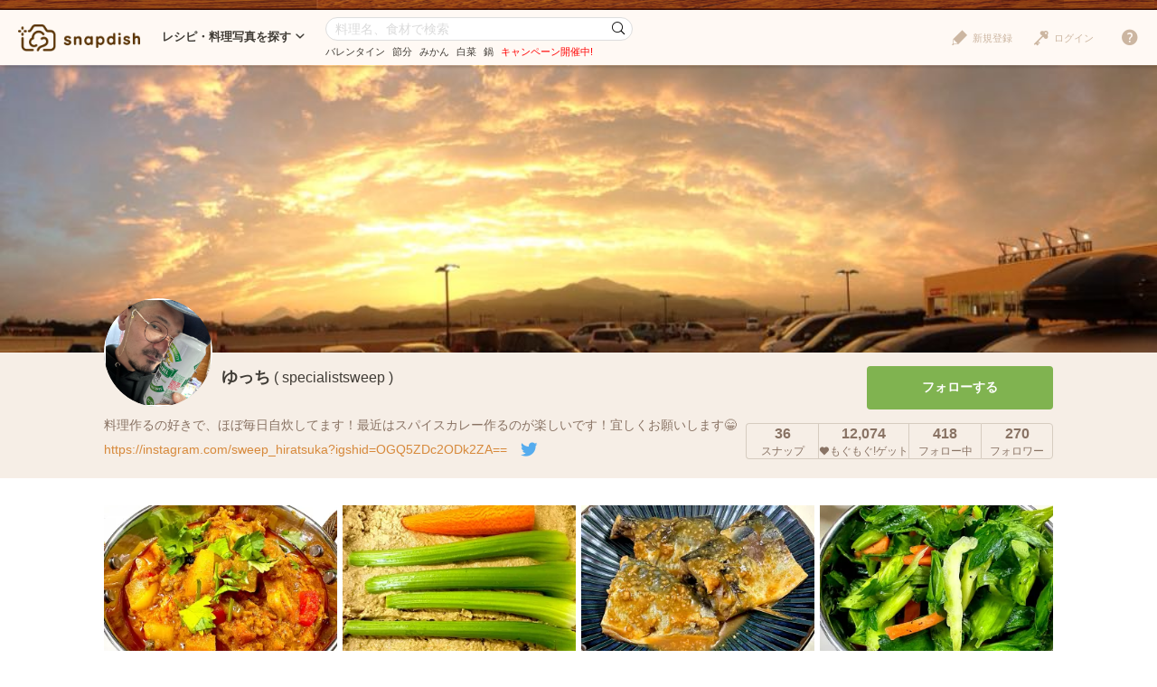

--- FILE ---
content_type: text/html; charset=UTF-8
request_url: https://snapdish.jp/user/specialistsweep
body_size: 12353
content:
<!DOCTYPE html>
<html lang="ja">
<head prefix="og: http://ogp.me/ns# fb: http://ogp.me/ns/fb# article: http://ogp.me/ns/article#">
<!-- Google Tag Manager -->
<link rel="stylesheet" href="/static/v4/pc/css/v3_pc.css?v=20160125"><link rel="stylesheet" href="/static/v4/pc/css/v4_pc.css?v=20230701"><link rel="stylesheet" href="/v3/pc/css/jquery-ui-1.10.4.custom.css?v=20151221"><style>.user-detail__count{color:#897364}.user__wrapper{background-color:#fff;padding:20px 0 20px}.user__title{color:#666;font-weight:bold;padding:2px 0 2px 8px;margin-bottom:15px;font-size:14px;background-color:#f2f2f2}.user__block{display:table;padding-bottom:10px}.user__block-image{display:table-cell;width:278px;padding-right:20px}.user__block-image img{width:258px}.user__block-image-product{display:table-cell;width:170px;padding-right:20px}.user__block-image-product img{width:150px}.user__block-text{display:table-cell;vertical-align:middle;width:514px;padding-right:20px}.user__block-text-product{display:table-cell;vertical-align:middle;width:630px;padding-right:20px}.user__block-text-upper{font-weight:bold;color:#423a35;font-size:18px}.user__block-text-upper a{color:#423a35}.user__block-text-upper a:hover{text-decoration:underline}.user__block-text-lower{color:#666;font-size:14px}.user__block-link{display:table-cell;vertical-align:bottom;width:258px}.user__block-link-relative{position:relative}.user__block-link a{display:block;width:100%;padding:8px 0;color:#d7893c;border:1px solid #d7893c;border-radius:4px;text-decoration:none;text-align:center}.user__block-link a:hover{background-color:#d7893c;color:#fff}.user__block-link a i{position:absolute;font-size:20px;top:50%;right:0;margin-top:-10px}.user__block-link a:hover i{color:#fff}.user__open-trigger{margin:20px 0;text-align:center}.user__open-trigger a{display:block;cursor:pointer;border:dashed 1px #999;color:#999;border-radius:5px;padding:20px 0}.user__open-trigger a:hover{background-color:#ebebeb;text-decoration:none}section.user__product{border-bottom:dashed 1px #b2b2b2;padding-top:15px}.user__products section.user__product:last-of-type{border-bottom:1px solid #fff}.article-list.list--user .article,.article-list.list--user .campaign,.article-list.list--user .product{width:258px;margin-right:6px}.article__image a{height:189px;background-repeat:no-repeat;position:relative;overflow:hidden}.article__image a img{position:absolute;top:50%;bottom:50%;margin:auto;height:auto}.article__user{margin-top:-22.5px;padding:0 15px}.article__user .user__icon img{width:45px;height:45px}.article__user .user__name{left:64px;bottom:1px}.article__summary{padding:6px 15px}.article__name a{color:#423a35}.article__name a:hover{text-decoration:underline}.article__recipe a{color:#d3a433}.article__count{right:15px}</style><script>(function(w,d,s,l,i){w[l]=w[l]||[];w[l].push({'gtm.start':new Date().getTime(),event:'gtm.js'});var f=d.getElementsByTagName(s)[0],j=d.createElement(s),dl=l!='dataLayer'?'&l='+l:'';j.async=true;j.src='https://www.googletagmanager.com/gtm.js?id='+i+dl;f.parentNode.insertBefore(j,f);})(window,document,'script','dataLayer','GTM-NHD5SB');</script>
<!-- End Google Tag Manager -->
<!-- Clarity tracking code for https://snapdish.jp/ -->
<script>(function(c,l,a,r,i,t,y){c[a]=c[a]||function(){(c[a].q=c[a].q||[]).push(arguments)};t=l.createElement(r);t.async=1;t.src="https://www.clarity.ms/tag/"+i+"?ref=bwt";y=l.getElementsByTagName(r)[0];y.parentNode.insertBefore(t,y);})(window,document,"clarity","script","hy4udg4wez");</script>
<!-- End Clarity tracking code for https://snapdish.jp/ -->
<meta charset="utf-8">
<!--[if lt IE 9]><meta http-equiv="X-UA-Compatible" content="IE=edge, chrome=1"><![endif]-->
<title>ゆっち(specialistsweep)さんのSnapdishの料理写真・レシピ投稿一覧</title>
<link title="SnapDish[お料理ニュース]" href="https://snapdish.jp/rss/pickup.rss" rel="alternate" type="application/rss+xml">
<meta name="description" content="ゆっち(specialistsweep)さんのSnapdishの料理写真・レシピ投稿一覧ページです。「料理作るの好きで、ほぼ毎日自炊してます！最近はスパイスカレー作るのが楽しいです！宜しくお願いします😁」">
<meta name="keywords" content="レシピ,料理,まとめ,アイデア,人気,無料,カメラ,アプリ,スナップディッシュ,すなっぷでぃっしゅ">
<meta name="author" content="Snapdish, Inc.">
<meta name="google-site-verification" content="xrWMCV-5fEnMbNZBZ5TzaJeQXB5SZu4NXX9jxadzGQI"/>
<meta name="apple-itunes-app" content="app-id=439571223">
<meta name="google-play-app" content="app-id=com.vuzz.snapdish">
<link rel="alternate" href="android-app://com.vuzz.snapdish/snapdish/profile?id=52c136e04790181896b620cc"/>
<link rel="alternate" href="ios-app://439571223/profile?id=52c136e04790181896b620cc"/>
<script type="application/ld+json">
{
"@context": "http://schema.org",
"@type": "WebSite",
"url": "https://snapdish.jp/",
"potentialAction": {
"@type": "SearchAction",
"target": "https://snapdish.jp/search/{keyword}",
"query-input": "required name=keyword"
}
}
</script>
<meta property="fb:pages" content="163376383715846"/>
<meta property="fb:app_id" content="167448629982262">
<meta property="og:title" content="ゆっち(specialistsweep)さんのSnapdishの料理写真・レシピ投稿一覧です。 | Snapdish[スナップディッシュ]">
<meta property="og:description" content="ゆっち(specialistsweep)さんのプロフィールです。「料理作るの好きで、ほぼ毎日自炊してます！最近はスパイスカレー作るのが楽しいです！宜しくお願いします😁」みんなのレシピ（作り方）・料理写真、まとめ投稿が2000万超。人気やお気に入りの料理アイデアを集めて、お料理の参考にできる。料理写真をおいしく加工できる無料カメラアプリで、自分のレシピや料理写真を記録・公開することもできる。">
<meta property="og:site_name" content="レシピと献立アイデア2900万皿のAI料理カメラアプリ | Snapdish">
<meta property="og:type" content="article">
<meta property="og:url" content="https://snapdish.jp/specialistsweep">
<meta property="og:image" content="https://s3-ap-northeast-1.amazonaws.com/snpd-tokyo-user-profile-icon/52c136e04790181896b620cc.jpg">
<meta name="twitter:card" content="gallery">
<meta name="twitter:image0" content="https://cdn.snapdish.co/photo/dish/656f2f6f041981862d821f4b/crop/340.webp">
<meta name="twitter:image1" content="https://cdn.snapdish.co/photo/dish/6566044ad87eb284ba1113c9/crop/340.webp">
<meta name="twitter:image2" content="https://cdn.snapdish.co/photo/dish/65660334d87eb284ba1113c5/crop/340.webp">
<meta name="twitter:image3" content="https://cdn.snapdish.co/photo/dish/656602312140bbb93ecec2ca/crop/340.webp">
<meta name="twitter:site" content="@SnapDishJP">
<meta name="twitter:domain" content="https://snapdish.co/user/specialistsweep">
<script type="application/ld+json">
{
"@context": "https://schema.org",
"@type": "BreadcrumbList",
"itemListElement": [
{
"@type": "ListItem",
"position": 1,
"name": "ホーム",
"item": "https://snapdish.jp/"
}
,{
"@type": "ListItem",
"position": 2,
"name": "「ゆっち」さんの料理写真/レシピ",
"item": "https://snapdish.jp/user/specialistsweep"
}
]
}
</script>
<meta http-equiv="Pragma" content="no-cache">
<meta http-equiv="Cache-Control" content="no-cache">
<meta http-equiv="Expires" content="Thu, 01 Dec 1994 16:00:00 GMT">
<link title="ゆっちさんのレシピ投稿|Snapdish" href="https://snapdish.jp/user/52c136e04790181896b620cc/recipe.rss" rel="alternate" type="application/rss+xml">
<link title="ゆっちさんの料理写真投稿|Snapdish" href="https://snapdish.jp/user/52c136e04790181896b620cc.rss" rel="alternate" type="application/rss+xml">
<link rel="canonical" href="https://snapdish.jp/user/specialistsweep">
<link href='/osd.xml' rel='search' title='SnapDish' type='application/opensearchdescription+xml'>
<script>(function(i,s,o,g,r,a,m){i['GoogleAnalyticsObject']=r;i[r]=i[r]||function(){(i[r].q=i[r].q||[]).push(arguments)},i[r].l=1*new Date();a=s.createElement(o),m=s.getElementsByTagName(o)[0];a.async=1;a.src=g;m.parentNode.insertBefore(a,m)})(window,document,'script','//www.google-analytics.com/analytics.js','ga');ga('create','UA-39316611-15','auto');ga('require','displayfeatures');ga('set','dimension1','notlogin');ga('send','pageview',{'page':'/user/specialistsweep'});</script>
<!-- Facebook Pixel Code -->
<script>!function(f,b,e,v,n,t,s){if(f.fbq)return;n=f.fbq=function(){n.callMethod?n.callMethod.apply(n,arguments):n.queue.push(arguments)};if(!f._fbq)f._fbq=n;n.push=n;n.loaded=!0;n.version='2.0';n.queue=[];t=b.createElement(e);t.async=!0;t.src=v;s=b.getElementsByTagName(e)[0];s.parentNode.insertBefore(t,s)}(window,document,'script','https://connect.facebook.net/en_US/fbevents.js');fbq('init','843986018998617');fbq('track','PageView');</script>
<noscript><img height="1" width="1" style="display:none" src="https://www.facebook.com/tr?id=843986018998617&ev=PageView&noscript=1"/></noscript>
<!-- End Facebook Pixel Code -->
</head>
<body>
<!-- Google Tag Manager (noscript) -->
<noscript><iframe src="https://www.googletagmanager.com/ns.html?id=GTM-NHD5SB" height="0" width="0" style="display:none;visibility:hidden"></iframe></noscript>
<!-- End Google Tag Manager (noscript) -->
<script>fbq('track','ViewContent',{content_ids:'ゆっち(specialistsweep)さんのSnapdishの料理写真・レシピ投稿一覧'});</script>
<header class="header">
<div class="header__logo">
<a href="/" title="SnapDish Food Camera"></a>
</div>
<nav class="header__nav">
<div class="nav__title">レシピ・料理写真を探す<i class="icon-down-open-mini"></i></div>
<div class="nav__body">
<div class="nav__inner">
<div class="nav__group">
<div class="group__title"><i class="icon-sd-recipe"></i>人気と新着のレシピ・料理写真</div>
<ul class="group__list">
<li><a href="/popular/homemade">人気の手料理</a></li>
<li><a href="/popular/recipes">人気のレシピ</a></li>
<li><a href="/popular/cookedit">人気のつくフォト</a></li>
<li><a href="/officials">おすすめ公式アカウント</a></li>
<li><a href="/recently">みんなの新着料理</a></li>
</ul>
</div>
<div class="nav__group">
<div class="group__title"><i class="icon-sd-category02"></i>人気のカテゴリ</div>
<ul class="group__list">
<li><a href="/dir/1585">キャラ弁</a></li>
<li><a href="/dir/1767">旬野菜（夏）</a></li>
<li><a href="/dir/712">お弁当</a></li>
<li><a href="/dir/715">簡単料理</a></li>
<li><a href="/dir/716">ヘルシー/ダイエット</a></li>
<li><a href="/dir/717">節約料理</a></li>
</ul>
<ul class="group__list">
<li><a href="/dir/718">お菓子</a></li>
<li><a href="/dir/714">キャラクター</a></li>
<li><a href="/dir/713">お誕生日</a></li>
<li><a href="/dir/96">パスタ</a></li>
<li><a href="/dir/719">ケーキ</a></li>
<li class="nav__more"><a href="/dir/">カテゴリ一覧</a></li>
</ul>
</div>
<div class="nav__group">
<div class="group__title"><i class="icon-sd-book"></i>人気のレシピ・料理まとめ</div>
<ul class="group__list">
<li><a href="/books/695f64398ad79a541f6055a2/">旬を食べよう！みかん活用大辞典</a></li>
<li><a href="/books/694ce465103b988332793b01/">お正月太り解消！リセットごはん♪</a></li>
<li><a href="/books/694ce8fe723f14bf14a82512/">【第2弾】パーティーシーズンはチーズを楽</a></li>
<li><a href="/books/6943b3f8ca2b70ab18d9df4e/">知れば選びたくなる！【アメリカ産SSAP</a></li>
<li><a href="/books/6940eb6649fcb1b5f48ce3e3/">1年のご褒美♡贅沢おうちごはん♪</a></li>
<li class="nav__more"><a href="/books/">レシピ・料理まとめ一覧</a></li>
</ul>
</div>
</div>
</div>
</nav><!-- /.header__nav -->
<div class="header__search">
<div id="search-form" itemscope itemtype="http://schema.org/WebSite">
<meta itemprop="url" content="https://snapdish.jp/">
<form action="/search/" method="GET" itemprop="potentialAction" itemscope itemtype="http://schema.org/SearchAction">
<meta itemprop="target" content="https://snapdish.jp/search/?keyword={keyword}">
<input type="text" name="keyword" placeholder="料理名、食材で検索" value="" itemprop="query-input" required>
<button type="submit"><i class="icon-sd-search02"></i></button>
</form>
<div class="search__keyword">
<ul class="hdSeasonal">
<li class="word"><a href="/search/%E3%83%90%E3%83%AC%E3%83%B3%E3%82%BF%E3%82%A4%E3%83%B3" target="_blank">バレンタイン</a></li>
<li class="word"><a href="/search/%E7%AF%80%E5%88%86" target="_blank">節分</a></li>
<li class="word"><a href="/search/%E3%81%BF%E3%81%8B%E3%82%93" target="_blank">みかん</a></li>
<li class="word"><a href="/search/%E7%99%BD%E8%8F%9C" target="_blank">白菜</a></li>
<li class="word"><a href="/search/%E9%8D%8B" target="_blank">鍋</a></li>
</ul>
<div class="keyword__promotion"><a href="/officials/past/case/" class="jQ-track--click" data-track="campaign-page__header"><span style="color:red">キャンペーン開催中!</span></a></div>
</div>
</div>
</div><!-- /.header__search -->
<div class="header__menu">
<div class="header__login is-notlogin">
<a href="/login/" class="jQ-login"><i class="icon-sd-login"></i>ログイン</a>
</div>
<div class="header__signup is-notlogin">
<span class="jQ-signup">
<i class="icon-sd-signup"></i>新規登録
</span>
</div>
<div class="header__loginmenu">
<div class="header__mymenu is-login">
<img id="myicon" src="" alt=""><span class="mymenu__name jQ-myprofile-name"></span>
<div class="mymenu__body">
<ul class="mymenu__list">
<li><a href="/feed">フィード</a></li>
<li><a class="jQ-myprofile-link">プロフィール</a></li>
<li><a href="https://snapdish.jp/settings/">設定</a></li>
<li><a href="/plugin/me">プラグイン設定</a></li>
<li><span class="jQ-logout">ログアウト</span></li>
</ul>
</div>
</div>
</div>
</div>
<div class="header__help">
<i class="icon-sd-help"></i>
<div class="help__body">
<ul class="help__list">
<li><a href="https://corp.snapdish.jp/service/">Snapdishについて</a></li>
<li><a href="/get_app/">無料アプリをダウンロード</a></li>
<li class="separate"><a href="http://www.facebook.com/SnapDish" target="_blank">Facebook</a></li>
<li><a href="https://twitter.com/snapdish" target="_blank">Twitter</a></li>
<li><a href="https://jp.pinterest.com/snapdishfoodcam/">Pinterest</a></li>
<li class="separate"><a href="/privacy.html">プライバシー</a></li>
<li><a href="/terms.html">規約</a></li>
<li class="separate"><a href="/guideline.html">ガイドライン</a></li>
<li><a href="https://snapdish.zendesk.com/hc/ja" target="_blank">ヘルプ</a></li>
<li class="separate select-language jQ-selectLanguage--header">
Language : 日本語
<ul class="language__list">
<li class="jQ-lang--ja">日本語</li>
<li class="jQ-lang--en">English</li>
</ul>
</li>
</ul>
</div>
</div>
</header>
<div class="wrap">
<div id="contents" class="p-user">
<div class="user-image" style="background-image:url(https://s3-ap-northeast-1.amazonaws.com/snpd-tokyo-user-profile-cover/52c136e04790181896b620cc.jpg?1768785203.42)"></div>
<div class="user-detail">
<div class="user-detail__info">
<div class="user-detail__icon" style="width: 120px; height: 120px; overflow: hidden; border-radius: 50%; background-color: #ffffff;">
<img src="https://s3-ap-northeast-1.amazonaws.com/snpd-tokyo-user-profile-icon/52c136e04790181896b620cc.jpg" alt="ゆっち" title="ゆっち" style="width: 100%; height: 100%; object-fit: cover;" onerror="this.onerror=null; this.src='https://cdn.snapdish.co/photo/user/user_default_icon/small';">
</div>
<div class="user-detail__account">
<h1 class="user-detail__name">ゆっち</h1>
<div class="user-detail__screenname">( specialistsweep )</div>
<div class="user-detail__badge"></div>
</div>
<div class="user-detail__bio">
料理作るの好きで、ほぼ毎日自炊してます！最近はスパイスカレー作るのが楽しいです！宜しくお願いします😁
</div>
<div class="user-detail__link">
<div class="link--url"><a href="https://instagram.com/sweep_hiratsuka?igshid=OGQ5ZDc2ODk2ZA==" target="_blank" rel="nofollow">https://instagram.com/sweep_hiratsuka?igshid=OGQ5ZDc2ODk2ZA==</a></div>
<div class="link--twitter"><a href="http://twitter.com/sweep54" target="_blank" rel="nofollow"><i class="icon-twitter"></i></a></div>
</div>
</div>
<div class="user-detail__btnarea">
<div class="user-detail__follow">
<div class="jQ-follow btn btn--middle btn--follow" data-uid="52c136e04790181896b620cc">フォローする</div>
</div>
<div class="user-detail__count">
<ul>
<li class="detail-count__post">
<span class="count">36</span><br>スナップ
</li>
<li class="detail-count__yummy">
<span class="count">12,074</span><br><i class="icon-sd-yummy"></i>もぐもぐ!ゲット
</li>
<li class="detail-count__following">
<span class="count">418</span><br>フォロー中
</li>
<li class="detail-count__followers">
<span class="count">270</span><br>フォロワー
</li>
</ul>
</div>
</div>
</div><!-- /.user-detail -->
<div class="user__wrapper">
<div class="contents-body">
<div class="article-list list--user jQ-userposts" data-endno="30">
<article class="article jQ-check" data-did="656f2f6f041981862d821f4b">
<div class="article__image">
<a href="/d/P9mqaaa" target="_blank">
<img src="//snpd-tokyo-web.s3-ap-northeast-1.amazonaws.com/img/dummy.png" class="lazy" data-original="//cdn.snapdish.co/photo/dish/656f2f6f041981862d821f4b/crop/340.webp" style="background-image:url(/static//v4/pc/img/lazy.png)" alt="Snapdishの料理写真:発酵グリーンパパイヤのキーマカレー💁🏿‍♂️🔥">
</a>
</div>
<div class="article__user">
<div class="user__icon">
<a href="/user/specialistsweep">
<img src="https://s3-ap-northeast-1.amazonaws.com/snpd-tokyo-user-profile-icon/52c136e04790181896b620cc_small.jpg" onerror="this.onerror=null; this.src='https://cdn.snapdish.co/photo/user/user_default_icon/small';">
</a>
</div>
<div class="user__name">
<a href="/user/specialistsweep">ゆっち</a>
</div>
</div>
<div class="article__summary">
<div class="article__name" data-title="発酵グリーンパパイヤのキーマカレー💁🏿‍♂️🔥">
<a href="/d/P9mqaaa" target="_blank">
発酵グリーンパパイヤのキーマカレー
</a>
</div>
<div class="article__comments">
グリーンパパイヤの糠漬けを作ってキーマカレー化
...
</div>
</div>
<div class="article__count">
<ul>
<li class="yummy"><i class="icon-sd-yummy"></i>16</li>
<li class="comment"><i class="icon-sd-comment"></i>1</li>
</ul>
</div>
<div class="article__btn">
<ul>
<li id="star-656f2f6f041981862d821f4b" class="btn--star jQ-star" data-did="656f2f6f041981862d821f4b"><i class="icon-sd-favorite"></i>保存</li>
<li id="yummy-656f2f6f041981862d821f4b" class="btn--yummy jQ-yummy" data-did="656f2f6f041981862d821f4b"><i class="icon-sd-yummy"></i></li>
</ul>
</div>
</article>
<article class="article jQ-check" data-did="6566044ad87eb284ba1113c9">
<div class="article__image">
<a href="/d/zvLOna" target="_blank">
<img src="//snpd-tokyo-web.s3-ap-northeast-1.amazonaws.com/img/dummy.png" class="lazy" data-original="//cdn.snapdish.co/photo/dish/6566044ad87eb284ba1113c9/crop/340.webp" style="background-image:url(/static//v4/pc/img/lazy.png)" alt="Snapdishの料理写真:大量ゲッチュのセロリは、糠漬けにも💁🏿‍♂️✨">
</a>
</div>
<div class="article__user">
<div class="user__icon">
<a href="/user/specialistsweep">
<img src="https://s3-ap-northeast-1.amazonaws.com/snpd-tokyo-user-profile-icon/52c136e04790181896b620cc_small.jpg" onerror="this.onerror=null; this.src='https://cdn.snapdish.co/photo/user/user_default_icon/small';">
</a>
</div>
<div class="user__name">
<a href="/user/specialistsweep">ゆっち</a>
</div>
</div>
<div class="article__summary">
<div class="article__name" data-title="大量ゲッチュのセロリは、糠漬けにも💁🏿‍♂️✨">
<a href="/d/zvLOna" target="_blank">
大量ゲッチュのセロリは 糠漬けにも
</a>
</div>
<div class="article__comments">
糠漬けにもセロリは 超美味しい そして何より 野菜の余
...
</div>
</div>
<div class="article__count">
<ul>
<li class="yummy"><i class="icon-sd-yummy"></i>11</li>
<li class="comment"><i class="icon-sd-comment"></i>1</li>
</ul>
</div>
<div class="article__btn">
<ul>
<li id="star-6566044ad87eb284ba1113c9" class="btn--star jQ-star" data-did="6566044ad87eb284ba1113c9"><i class="icon-sd-favorite"></i>保存</li>
<li id="yummy-6566044ad87eb284ba1113c9" class="btn--yummy jQ-yummy" data-did="6566044ad87eb284ba1113c9"><i class="icon-sd-yummy"></i></li>
</ul>
</div>
</article>
<article class="article jQ-check" data-did="65660334d87eb284ba1113c5">
<div class="article__image">
<a href="/d/Oj1WKa" target="_blank">
<img src="//snpd-tokyo-web.s3-ap-northeast-1.amazonaws.com/img/dummy.png" class="lazy" data-original="//cdn.snapdish.co/photo/dish/65660334d87eb284ba1113c5/crop/340.webp" style="background-image:url(/static//v4/pc/img/lazy.png)" alt="Snapdishの料理写真:鯖味噌煮💁🏿‍♂️🐟">
</a>
</div>
<div class="article__user">
<div class="user__icon">
<a href="/user/specialistsweep">
<img src="https://s3-ap-northeast-1.amazonaws.com/snpd-tokyo-user-profile-icon/52c136e04790181896b620cc_small.jpg" onerror="this.onerror=null; this.src='https://cdn.snapdish.co/photo/user/user_default_icon/small';">
</a>
</div>
<div class="user__name">
<a href="/user/specialistsweep">ゆっち</a>
</div>
</div>
<div class="article__summary">
<div class="article__name" data-title="鯖味噌煮💁🏿‍♂️🐟">
<a href="/d/Oj1WKa" target="_blank">
鯖味噌煮
</a>
</div>
<div class="article__comments">
至って普通な激安ゲッチュごま鯖の味噌煮 や
...
</div>
</div>
<div class="article__count">
<ul>
<li class="yummy"><i class="icon-sd-yummy"></i>11</li>
<li class="comment"><i class="icon-sd-comment"></i>1</li>
</ul>
</div>
<div class="article__btn">
<ul>
<li id="star-65660334d87eb284ba1113c5" class="btn--star jQ-star" data-did="65660334d87eb284ba1113c5"><i class="icon-sd-favorite"></i>保存</li>
<li id="yummy-65660334d87eb284ba1113c5" class="btn--yummy jQ-yummy" data-did="65660334d87eb284ba1113c5"><i class="icon-sd-yummy"></i></li>
</ul>
</div>
</article>
<article class="article jQ-check" data-did="656602312140bbb93ecec2ca">
<div class="article__image">
<a href="/d/G59Cna" target="_blank">
<img src="//snpd-tokyo-web.s3-ap-northeast-1.amazonaws.com/img/dummy.png" class="lazy" data-original="//cdn.snapdish.co/photo/dish/656602312140bbb93ecec2ca/crop/340.webp" style="background-image:url(/static//v4/pc/img/lazy.png)" alt="Snapdishの料理写真:セロリのサラダ💁🏿‍♂️✨">
</a>
</div>
<div class="article__user">
<div class="user__icon">
<a href="/user/specialistsweep">
<img src="https://s3-ap-northeast-1.amazonaws.com/snpd-tokyo-user-profile-icon/52c136e04790181896b620cc_small.jpg" onerror="this.onerror=null; this.src='https://cdn.snapdish.co/photo/user/user_default_icon/small';">
</a>
</div>
<div class="user__name">
<a href="/user/specialistsweep">ゆっち</a>
</div>
</div>
<div class="article__summary">
<div class="article__name" data-title="セロリのサラダ💁🏿‍♂️✨">
<a href="/d/G59Cna" target="_blank">
セロリのサラダ
</a>
</div>
<div class="article__comments">
今日は セロリが爆安だった 鶏がらスープの素とあえてナンプラ
...
</div>
</div>
<div class="article__count">
<ul>
<li class="yummy"><i class="icon-sd-yummy"></i>15</li>
<li class="comment"><i class="icon-sd-comment"></i>1</li>
<li class="resnap"><i class="icon-sd-resnap"></i>1</li>
</ul>
</div>
<div class="article__btn">
<ul>
<li id="star-656602312140bbb93ecec2ca" class="btn--star jQ-star" data-did="656602312140bbb93ecec2ca"><i class="icon-sd-favorite"></i>保存</li>
<li id="yummy-656602312140bbb93ecec2ca" class="btn--yummy jQ-yummy" data-did="656602312140bbb93ecec2ca"><i class="icon-sd-yummy"></i></li>
</ul>
</div>
</article>
<article class="article jQ-check" data-did="6559197961f0ed3309fe8a49">
<div class="article__image">
<a href="/d/uO9vaaa" target="_blank">
<img src="//snpd-tokyo-web.s3-ap-northeast-1.amazonaws.com/img/dummy.png" class="lazy" data-original="//cdn.snapdish.co/photo/dish/6559197961f0ed3309fe8a49/crop/340.webp" style="background-image:url(/static//v4/pc/img/lazy.png)" alt="Snapdishの料理写真:スパイスカレー炒飯💁🏿‍♂️✨">
</a>
</div>
<div class="article__user">
<div class="user__icon">
<a href="/user/specialistsweep">
<img src="https://s3-ap-northeast-1.amazonaws.com/snpd-tokyo-user-profile-icon/52c136e04790181896b620cc_small.jpg" onerror="this.onerror=null; this.src='https://cdn.snapdish.co/photo/user/user_default_icon/small';">
</a>
</div>
<div class="user__name">
<a href="/user/specialistsweep">ゆっち</a>
</div>
</div>
<div class="article__summary">
<div class="article__name" data-title="スパイスカレー炒飯💁🏿‍♂️✨">
<a href="/d/uO9vaaa" target="_blank">
スパイスカレー炒飯
</a>
</div>
<div class="article__comments">
カルダモン シナモン マスタードシード クローブから始まるカ
...
</div>
</div>
<div class="article__count">
<ul>
<li class="yummy"><i class="icon-sd-yummy"></i>17</li>
<li class="comment"><i class="icon-sd-comment"></i>1</li>
</ul>
</div>
<div class="article__btn">
<ul>
<li id="star-6559197961f0ed3309fe8a49" class="btn--star jQ-star" data-did="6559197961f0ed3309fe8a49"><i class="icon-sd-favorite"></i>保存</li>
<li id="yummy-6559197961f0ed3309fe8a49" class="btn--yummy jQ-yummy" data-did="6559197961f0ed3309fe8a49"><i class="icon-sd-yummy"></i></li>
</ul>
</div>
</article>
<article class="article jQ-check" data-did="655913d97e3bf33ce64f15ef">
<div class="article__image">
<a href="/d/afbzXa" target="_blank">
<img src="//snpd-tokyo-web.s3-ap-northeast-1.amazonaws.com/img/dummy.png" class="lazy" data-original="//cdn.snapdish.co/photo/dish/655913d97e3bf33ce64f15ef/crop/340.webp" style="background-image:url(/static//v4/pc/img/lazy.png)" alt="Snapdishの料理写真:チキンチェティナード">
</a>
</div>
<div class="article__user">
<div class="user__icon">
<a href="/user/specialistsweep">
<img src="https://s3-ap-northeast-1.amazonaws.com/snpd-tokyo-user-profile-icon/52c136e04790181896b620cc_small.jpg" onerror="this.onerror=null; this.src='https://cdn.snapdish.co/photo/user/user_default_icon/small';">
</a>
</div>
<div class="user__name">
<a href="/user/specialistsweep">ゆっち</a>
</div>
</div>
<div class="article__summary">
<div class="article__name" data-title="チキンチェティナード">
<a href="/d/afbzXa" target="_blank">
チキンチェティナード
</a>
</div>
<div class="article__comments">
生のカレーリーフをゴッソリ格安ゲッチュしてから 南インド風な
...
</div>
</div>
<div class="article__count">
<ul>
<li class="yummy"><i class="icon-sd-yummy"></i>23</li>
<li class="comment"><i class="icon-sd-comment"></i>1</li>
<li class="resnap"><i class="icon-sd-resnap"></i>1</li>
</ul>
</div>
<div class="article__btn">
<ul>
<li id="star-655913d97e3bf33ce64f15ef" class="btn--star jQ-star" data-did="655913d97e3bf33ce64f15ef"><i class="icon-sd-favorite"></i>保存</li>
<li id="yummy-655913d97e3bf33ce64f15ef" class="btn--yummy jQ-yummy" data-did="655913d97e3bf33ce64f15ef"><i class="icon-sd-yummy"></i></li>
</ul>
</div>
</article>
<article class="article jQ-check" data-did="655910a1a4504568940322b9">
<div class="article__image">
<a href="/d/mzKzGa" target="_blank">
<img src="//snpd-tokyo-web.s3-ap-northeast-1.amazonaws.com/img/dummy.png" class="lazy" data-original="//cdn.snapdish.co/photo/dish/655910a1a4504568940322b9/crop/340.webp" style="background-image:url(/static//v4/pc/img/lazy.png)" alt="Snapdishの料理写真:豆乳でフィットチーネ😁">
</a>
</div>
<div class="article__user">
<div class="user__icon">
<a href="/user/specialistsweep">
<img src="https://s3-ap-northeast-1.amazonaws.com/snpd-tokyo-user-profile-icon/52c136e04790181896b620cc_small.jpg" onerror="this.onerror=null; this.src='https://cdn.snapdish.co/photo/user/user_default_icon/small';">
</a>
</div>
<div class="user__name">
<a href="/user/specialistsweep">ゆっち</a>
</div>
</div>
<div class="article__summary">
<div class="article__name" data-title="豆乳でフィットチーネ😁">
<a href="/d/mzKzGa" target="_blank">
豆乳でフィットチーネ
</a>
</div>
<div class="article__comments">
最近フィットチーネが好きで 鶏モモとブロッコリー しめじ 舞
...
</div>
<div class="article__recipe">
<i class="icon-sd-recipe"></i><a href="/d/mzKzGa" target="_blank">レシピをチェック</a>
</div>
</div>
<div class="article__count">
<ul>
<li class="yummy"><i class="icon-sd-yummy"></i>26</li>
<li class="comment"><i class="icon-sd-comment"></i>1</li>
<li class="resnap"><i class="icon-sd-resnap"></i>2</li>
</ul>
</div>
<div class="article__btn">
<ul>
<li id="star-655910a1a4504568940322b9" class="btn--star jQ-star" data-did="655910a1a4504568940322b9"><i class="icon-sd-favorite"></i>保存</li>
<li id="yummy-655910a1a4504568940322b9" class="btn--yummy jQ-yummy" data-did="655910a1a4504568940322b9"><i class="icon-sd-yummy"></i></li>
</ul>
</div>
</article>
<article class="article jQ-check" data-did="6550d6b6d7b7c1bd1098e6e0">
<div class="article__image">
<a href="/d/uru48a" target="_blank">
<img src="//snpd-tokyo-web.s3-ap-northeast-1.amazonaws.com/img/dummy.png" class="lazy" data-original="//cdn.snapdish.co/photo/dish/6550d6b6d7b7c1bd1098e6e0/crop/340.webp" style="background-image:url(/static//v4/pc/img/lazy.png)" alt="Snapdishの料理写真:茶碗蒸し">
</a>
</div>
<div class="article__user">
<div class="user__icon">
<a href="/user/specialistsweep">
<img src="https://s3-ap-northeast-1.amazonaws.com/snpd-tokyo-user-profile-icon/52c136e04790181896b620cc_small.jpg" onerror="this.onerror=null; this.src='https://cdn.snapdish.co/photo/user/user_default_icon/small';">
</a>
</div>
<div class="user__name">
<a href="/user/specialistsweep">ゆっち</a>
</div>
</div>
<div class="article__summary">
<div class="article__name" data-title="茶碗蒸し">
<a href="/d/uru48a" target="_blank">
茶碗蒸し
</a>
</div>
<div class="article__comments">
白だしで 茶碗蒸し 簡単で美味しい笑 茶碗
...
</div>
</div>
<div class="article__count">
<ul>
<li class="yummy"><i class="icon-sd-yummy"></i>15</li>
<li class="comment"><i class="icon-sd-comment"></i>1</li>
<li class="resnap"><i class="icon-sd-resnap"></i>1</li>
</ul>
</div>
<div class="article__btn">
<ul>
<li id="star-6550d6b6d7b7c1bd1098e6e0" class="btn--star jQ-star" data-did="6550d6b6d7b7c1bd1098e6e0"><i class="icon-sd-favorite"></i>保存</li>
<li id="yummy-6550d6b6d7b7c1bd1098e6e0" class="btn--yummy jQ-yummy" data-did="6550d6b6d7b7c1bd1098e6e0"><i class="icon-sd-yummy"></i></li>
</ul>
</div>
</article>
<article class="article jQ-check" data-did="6550d4a5074662a5261d2f1e">
<div class="article__image">
<a href="/d/CPXyWa" target="_blank">
<img src="//snpd-tokyo-web.s3-ap-northeast-1.amazonaws.com/img/dummy.png" class="lazy" data-original="//cdn.snapdish.co/photo/dish/6550d4a5074662a5261d2f1e/crop/340.webp" style="background-image:url(/static//v4/pc/img/lazy.png)" alt="Snapdishの料理写真:エッグマサラ">
</a>
</div>
<div class="article__user">
<div class="user__icon">
<a href="/user/specialistsweep">
<img src="https://s3-ap-northeast-1.amazonaws.com/snpd-tokyo-user-profile-icon/52c136e04790181896b620cc_small.jpg" onerror="this.onerror=null; this.src='https://cdn.snapdish.co/photo/user/user_default_icon/small';">
</a>
</div>
<div class="user__name">
<a href="/user/specialistsweep">ゆっち</a>
</div>
</div>
<div class="article__summary">
<div class="article__name" data-title="エッグマサラ">
<a href="/d/CPXyWa" target="_blank">
エッグマサラ
</a>
</div>
<div class="article__comments">
ココナッツミルクベースの南インド風 卵のカレー
...
</div>
</div>
<div class="article__count">
<ul>
<li class="yummy"><i class="icon-sd-yummy"></i>15</li>
<li class="comment"><i class="icon-sd-comment"></i>1</li>
</ul>
</div>
<div class="article__btn">
<ul>
<li id="star-6550d4a5074662a5261d2f1e" class="btn--star jQ-star" data-did="6550d4a5074662a5261d2f1e"><i class="icon-sd-favorite"></i>保存</li>
<li id="yummy-6550d4a5074662a5261d2f1e" class="btn--yummy jQ-yummy" data-did="6550d4a5074662a5261d2f1e"><i class="icon-sd-yummy"></i></li>
</ul>
</div>
</article>
<article class="article jQ-check" data-did="6550d3997e3d8885009b5c3e">
<div class="article__image">
<a href="/d/nTz5ea" target="_blank">
<img src="//snpd-tokyo-web.s3-ap-northeast-1.amazonaws.com/img/dummy.png" class="lazy" data-original="//cdn.snapdish.co/photo/dish/6550d3997e3d8885009b5c3e/crop/340.webp" style="background-image:url(/static//v4/pc/img/lazy.png)" alt="Snapdishの料理写真:チキンライス&amp;ナポリタン">
</a>
</div>
<div class="article__user">
<div class="user__icon">
<a href="/user/specialistsweep">
<img src="https://s3-ap-northeast-1.amazonaws.com/snpd-tokyo-user-profile-icon/52c136e04790181896b620cc_small.jpg" onerror="this.onerror=null; this.src='https://cdn.snapdish.co/photo/user/user_default_icon/small';">
</a>
</div>
<div class="user__name">
<a href="/user/specialistsweep">ゆっち</a>
</div>
</div>
<div class="article__summary">
<div class="article__name" data-title="チキンライス&amp;ナポリタン">
<a href="/d/nTz5ea" target="_blank">
チキンライス ナポリタン
</a>
</div>
<div class="article__comments">
お子様ランチ風 オッさん向け爆盛りプレート笑 チキン
...
</div>
</div>
<div class="article__count">
<ul>
<li class="yummy"><i class="icon-sd-yummy"></i>14</li>
<li class="comment"><i class="icon-sd-comment"></i>1</li>
</ul>
</div>
<div class="article__btn">
<ul>
<li id="star-6550d3997e3d8885009b5c3e" class="btn--star jQ-star" data-did="6550d3997e3d8885009b5c3e"><i class="icon-sd-favorite"></i>保存</li>
<li id="yummy-6550d3997e3d8885009b5c3e" class="btn--yummy jQ-yummy" data-did="6550d3997e3d8885009b5c3e"><i class="icon-sd-yummy"></i></li>
</ul>
</div>
</article>
<article class="article jQ-check" data-did="6550cf3e074662a5261d2edb">
<div class="article__image">
<a href="/d/GHWO0a" target="_blank">
<img src="//snpd-tokyo-web.s3-ap-northeast-1.amazonaws.com/img/dummy.png" class="lazy" data-original="//cdn.snapdish.co/photo/dish/6550cf3e074662a5261d2edb/crop/340.webp" style="background-image:url(/static//v4/pc/img/lazy.png)" alt="Snapdishの料理写真:スペアリブでポークビンダルー&amp;ケララ風チキンカレー">
</a>
</div>
<div class="article__user">
<div class="user__icon">
<a href="/user/specialistsweep">
<img src="https://s3-ap-northeast-1.amazonaws.com/snpd-tokyo-user-profile-icon/52c136e04790181896b620cc_small.jpg" onerror="this.onerror=null; this.src='https://cdn.snapdish.co/photo/user/user_default_icon/small';">
</a>
</div>
<div class="user__name">
<a href="/user/specialistsweep">ゆっち</a>
</div>
</div>
<div class="article__summary">
<div class="article__name" data-title="スペアリブでポークビンダルー&amp;ケララ風チキンカレー">
<a href="/d/GHWO0a" target="_blank">
スペアリブでポークビンダルー ケララ風チキンカレー
</a>
</div>
<div class="article__comments">
カレー作ると大体 日目は 2種盛りになる笑
...
</div>
</div>
<div class="article__count">
<ul>
<li class="yummy"><i class="icon-sd-yummy"></i>34</li>
<li class="comment"><i class="icon-sd-comment"></i>1</li>
<li class="resnap"><i class="icon-sd-resnap"></i>2</li>
</ul>
</div>
<div class="article__btn">
<ul>
<li id="star-6550cf3e074662a5261d2edb" class="btn--star jQ-star" data-did="6550cf3e074662a5261d2edb"><i class="icon-sd-favorite"></i>保存</li>
<li id="yummy-6550cf3e074662a5261d2edb" class="btn--yummy jQ-yummy" data-did="6550cf3e074662a5261d2edb"><i class="icon-sd-yummy"></i></li>
</ul>
</div>
</article>
<article class="article jQ-check" data-did="6550ce192140bbb93ecd6b28">
<div class="article__image">
<a href="/d/vq51Wa" target="_blank">
<img src="//snpd-tokyo-web.s3-ap-northeast-1.amazonaws.com/img/dummy.png" class="lazy" data-original="//cdn.snapdish.co/photo/dish/6550ce192140bbb93ecd6b28/crop/340.webp" style="background-image:url(/static//v4/pc/img/lazy.png)" alt="Snapdishの料理写真:ケララ風チキンカレー">
</a>
</div>
<div class="article__user">
<div class="user__icon">
<a href="/user/specialistsweep">
<img src="https://s3-ap-northeast-1.amazonaws.com/snpd-tokyo-user-profile-icon/52c136e04790181896b620cc_small.jpg" onerror="this.onerror=null; this.src='https://cdn.snapdish.co/photo/user/user_default_icon/small';">
</a>
</div>
<div class="user__name">
<a href="/user/specialistsweep">ゆっち</a>
</div>
</div>
<div class="article__summary">
<div class="article__name" data-title="ケララ風チキンカレー">
<a href="/d/vq51Wa" target="_blank">
ケララ風チキンカレー
</a>
</div>
<div class="article__comments">
カレーリーフをゴッソリ格安ゲッチュ 南インドのケララ風チキン
...
</div>
</div>
<div class="article__count">
<ul>
<li class="yummy"><i class="icon-sd-yummy"></i>12</li>
<li class="comment"><i class="icon-sd-comment"></i>1</li>
</ul>
</div>
<div class="article__btn">
<ul>
<li id="star-6550ce192140bbb93ecd6b28" class="btn--star jQ-star" data-did="6550ce192140bbb93ecd6b28"><i class="icon-sd-favorite"></i>保存</li>
<li id="yummy-6550ce192140bbb93ecd6b28" class="btn--yummy jQ-yummy" data-did="6550ce192140bbb93ecd6b28"><i class="icon-sd-yummy"></i></li>
</ul>
</div>
</article>
<article class="article jQ-check" data-did="6550cd4e2140bbb93ecd6b24">
<div class="article__image">
<a href="/d/4CDSOa" target="_blank">
<img src="//snpd-tokyo-web.s3-ap-northeast-1.amazonaws.com/img/dummy.png" class="lazy" data-original="//cdn.snapdish.co/photo/dish/6550cd4e2140bbb93ecd6b24/crop/340.webp" style="background-image:url(/static//v4/pc/img/lazy.png)" alt="Snapdishの料理写真:鯖南蛮漬け">
</a>
</div>
<div class="article__user">
<div class="user__icon">
<a href="/user/specialistsweep">
<img src="https://s3-ap-northeast-1.amazonaws.com/snpd-tokyo-user-profile-icon/52c136e04790181896b620cc_small.jpg" onerror="this.onerror=null; this.src='https://cdn.snapdish.co/photo/user/user_default_icon/small';">
</a>
</div>
<div class="user__name">
<a href="/user/specialistsweep">ゆっち</a>
</div>
</div>
<div class="article__summary">
<div class="article__name" data-title="鯖南蛮漬け">
<a href="/d/4CDSOa" target="_blank">
鯖南蛮漬け
</a>
</div>
<div class="article__comments">
友達ファミリーに差し入れも兼ねて鯖南蛮漬け 素
...
</div>
</div>
<div class="article__count">
<ul>
<li class="yummy"><i class="icon-sd-yummy"></i>22</li>
<li class="comment"><i class="icon-sd-comment"></i>1</li>
<li class="resnap"><i class="icon-sd-resnap"></i>1</li>
</ul>
</div>
<div class="article__btn">
<ul>
<li id="star-6550cd4e2140bbb93ecd6b24" class="btn--star jQ-star" data-did="6550cd4e2140bbb93ecd6b24"><i class="icon-sd-favorite"></i>保存</li>
<li id="yummy-6550cd4e2140bbb93ecd6b24" class="btn--yummy jQ-yummy" data-did="6550cd4e2140bbb93ecd6b24"><i class="icon-sd-yummy"></i></li>
</ul>
</div>
</article>
<article class="article jQ-check" data-did="6550cc9bd40c09be1cad3ff3">
<div class="article__image">
<a href="/d/9bW4Oa" target="_blank">
<img src="//snpd-tokyo-web.s3-ap-northeast-1.amazonaws.com/img/dummy.png" class="lazy" data-original="//cdn.snapdish.co/photo/dish/6550cc9bd40c09be1cad3ff3/crop/340.webp" style="background-image:url(/static//v4/pc/img/lazy.png)" alt="Snapdishの料理写真:フィットチーネでボンゴレ">
</a>
</div>
<div class="article__user">
<div class="user__icon">
<a href="/user/specialistsweep">
<img src="https://s3-ap-northeast-1.amazonaws.com/snpd-tokyo-user-profile-icon/52c136e04790181896b620cc_small.jpg" onerror="this.onerror=null; this.src='https://cdn.snapdish.co/photo/user/user_default_icon/small';">
</a>
</div>
<div class="user__name">
<a href="/user/specialistsweep">ゆっち</a>
</div>
</div>
<div class="article__summary">
<div class="article__name" data-title="フィットチーネでボンゴレ">
<a href="/d/9bW4Oa" target="_blank">
フィットチーネでボンゴレ
</a>
</div>
<div class="article__comments">
フィットチーネでボンゴレなかなか 美味しゅうございました笑
...
</div>
<div class="article__recipe">
<i class="icon-sd-recipe"></i><a href="/d/9bW4Oa" target="_blank">レシピをチェック</a>
</div>
</div>
<div class="article__count">
<ul>
<li class="yummy"><i class="icon-sd-yummy"></i>21</li>
<li class="comment"><i class="icon-sd-comment"></i>1</li>
<li class="resnap"><i class="icon-sd-resnap"></i>1</li>
</ul>
</div>
<div class="article__btn">
<ul>
<li id="star-6550cc9bd40c09be1cad3ff3" class="btn--star jQ-star" data-did="6550cc9bd40c09be1cad3ff3"><i class="icon-sd-favorite"></i>保存</li>
<li id="yummy-6550cc9bd40c09be1cad3ff3" class="btn--yummy jQ-yummy" data-did="6550cc9bd40c09be1cad3ff3"><i class="icon-sd-yummy"></i></li>
</ul>
</div>
</article>
<article class="article jQ-check" data-did="651ec7ac805b67afbd616c79">
<div class="article__image">
<a href="/d/uez4Xa" target="_blank">
<img src="//snpd-tokyo-web.s3-ap-northeast-1.amazonaws.com/img/dummy.png" class="lazy" data-original="//cdn.snapdish.co/photo/dish/651ec7ac805b67afbd616c79/crop/340.webp" style="background-image:url(/static//v4/pc/img/lazy.png)" alt="Snapdishの料理写真:オリジナルチキンカレー&amp;リブ煮込み💁🏿‍♂️🔥">
</a>
</div>
<div class="article__user">
<div class="user__icon">
<a href="/user/specialistsweep">
<img src="https://s3-ap-northeast-1.amazonaws.com/snpd-tokyo-user-profile-icon/52c136e04790181896b620cc_small.jpg" onerror="this.onerror=null; this.src='https://cdn.snapdish.co/photo/user/user_default_icon/small';">
</a>
</div>
<div class="user__name">
<a href="/user/specialistsweep">ゆっち</a>
</div>
</div>
<div class="article__summary">
<div class="article__name" data-title="オリジナルチキンカレー&amp;リブ煮込み💁🏿‍♂️🔥">
<a href="/d/uez4Xa" target="_blank">
オリジナルチキンカレー リブ煮込み
</a>
</div>
<div class="article__comments">
今日は仕事定時だったから 副菜にも気合い入れてカレー作り
...
</div>
</div>
<div class="article__count">
<ul>
<li class="yummy"><i class="icon-sd-yummy"></i>15</li>
<li class="comment"><i class="icon-sd-comment"></i>1</li>
</ul>
</div>
<div class="article__btn">
<ul>
<li id="star-651ec7ac805b67afbd616c79" class="btn--star jQ-star" data-did="651ec7ac805b67afbd616c79"><i class="icon-sd-favorite"></i>保存</li>
<li id="yummy-651ec7ac805b67afbd616c79" class="btn--yummy jQ-yummy" data-did="651ec7ac805b67afbd616c79"><i class="icon-sd-yummy"></i></li>
</ul>
</div>
</article>
<article class="article jQ-check" data-did="651d81a371037df8fe0ddb97">
<div class="article__image">
<a href="/d/P9819a" target="_blank">
<img src="//snpd-tokyo-web.s3-ap-northeast-1.amazonaws.com/img/dummy.png" class="lazy" data-original="//cdn.snapdish.co/photo/dish/651d81a371037df8fe0ddb97/crop/340.webp" style="background-image:url(/static//v4/pc/img/lazy.png)" alt="Snapdishの料理写真:初心に帰って、タクコの基本チキンカレー💁🏿‍♂️✨">
</a>
</div>
<div class="article__user">
<div class="user__icon">
<a href="/user/specialistsweep">
<img src="https://s3-ap-northeast-1.amazonaws.com/snpd-tokyo-user-profile-icon/52c136e04790181896b620cc_small.jpg" onerror="this.onerror=null; this.src='https://cdn.snapdish.co/photo/user/user_default_icon/small';">
</a>
</div>
<div class="user__name">
<a href="/user/specialistsweep">ゆっち</a>
</div>
</div>
<div class="article__summary">
<div class="article__name" data-title="初心に帰って、タクコの基本チキンカレー💁🏿‍♂️✨">
<a href="/d/P9819a" target="_blank">
初心に帰って タクコの基本チキンカレー
</a>
</div>
<div class="article__comments">
実際 あーだこーだ考えて色々足すより シンプルなターメリック
...
</div>
</div>
<div class="article__count">
<ul>
<li class="yummy"><i class="icon-sd-yummy"></i>14</li>
<li class="comment"><i class="icon-sd-comment"></i>1</li>
</ul>
</div>
<div class="article__btn">
<ul>
<li id="star-651d81a371037df8fe0ddb97" class="btn--star jQ-star" data-did="651d81a371037df8fe0ddb97"><i class="icon-sd-favorite"></i>保存</li>
<li id="yummy-651d81a371037df8fe0ddb97" class="btn--yummy jQ-yummy" data-did="651d81a371037df8fe0ddb97"><i class="icon-sd-yummy"></i></li>
</ul>
</div>
</article>
<article class="article jQ-check" data-did="6519975b43c992d1a1ec4dd7">
<div class="article__image">
<a href="/d/D84rTa" target="_blank">
<img src="//snpd-tokyo-web.s3-ap-northeast-1.amazonaws.com/img/dummy.png" class="lazy" data-original="//cdn.snapdish.co/photo/dish/6519975b43c992d1a1ec4dd7/crop/340.webp" style="background-image:url(/static//v4/pc/img/lazy.png)" alt="Snapdishの料理写真:ホットケーキミックスでブラウニー">
</a>
</div>
<div class="article__user">
<div class="user__icon">
<a href="/user/specialistsweep">
<img src="https://s3-ap-northeast-1.amazonaws.com/snpd-tokyo-user-profile-icon/52c136e04790181896b620cc_small.jpg" onerror="this.onerror=null; this.src='https://cdn.snapdish.co/photo/user/user_default_icon/small';">
</a>
</div>
<div class="user__name">
<a href="/user/specialistsweep">ゆっち</a>
</div>
</div>
<div class="article__summary">
<div class="article__name" data-title="ホットケーキミックスでブラウニー">
<a href="/d/D84rTa" target="_blank">
ホットケーキミックスでブラウニー
</a>
</div>
<div class="article__comments">
とゆう事で ホットケーキミックスでシットリブラウニーなレシピ
...
</div>
</div>
<div class="article__count">
<ul>
<li class="yummy"><i class="icon-sd-yummy"></i>15</li>
<li class="comment"><i class="icon-sd-comment"></i>1</li>
<li class="resnap"><i class="icon-sd-resnap"></i>1</li>
</ul>
</div>
<div class="article__btn">
<ul>
<li id="star-6519975b43c992d1a1ec4dd7" class="btn--star jQ-star" data-did="6519975b43c992d1a1ec4dd7"><i class="icon-sd-favorite"></i>保存</li>
<li id="yummy-6519975b43c992d1a1ec4dd7" class="btn--yummy jQ-yummy" data-did="6519975b43c992d1a1ec4dd7"><i class="icon-sd-yummy"></i></li>
</ul>
</div>
</article>
<article class="article jQ-check" data-did="65199621258c5d53d018c819">
<div class="article__image">
<a href="/d/uTezea" target="_blank">
<img src="//snpd-tokyo-web.s3-ap-northeast-1.amazonaws.com/img/dummy.png" class="lazy" data-original="//cdn.snapdish.co/photo/dish/65199621258c5d53d018c819/crop/340.webp" style="background-image:url(/static//v4/pc/img/lazy.png)" alt="Snapdishの料理写真:マトンビリヤニ">
</a>
</div>
<div class="article__user">
<div class="user__icon">
<a href="/user/specialistsweep">
<img src="https://s3-ap-northeast-1.amazonaws.com/snpd-tokyo-user-profile-icon/52c136e04790181896b620cc_small.jpg" onerror="this.onerror=null; this.src='https://cdn.snapdish.co/photo/user/user_default_icon/small';">
</a>
</div>
<div class="user__name">
<a href="/user/specialistsweep">ゆっち</a>
</div>
</div>
<div class="article__summary">
<div class="article__name" data-title="マトンビリヤニ">
<a href="/d/uTezea" target="_blank">
マトンビリヤニ
</a>
</div>
<div class="article__comments">
今日はビリヤニ食べたくなって最近近くに出来たインド屋に行って
...
</div>
</div>
<div class="article__count">
<ul>
<li class="yummy"><i class="icon-sd-yummy"></i>22</li>
<li class="comment"><i class="icon-sd-comment"></i>1</li>
<li class="resnap"><i class="icon-sd-resnap"></i>1</li>
</ul>
</div>
<div class="article__btn">
<ul>
<li id="star-65199621258c5d53d018c819" class="btn--star jQ-star" data-did="65199621258c5d53d018c819"><i class="icon-sd-favorite"></i>保存</li>
<li id="yummy-65199621258c5d53d018c819" class="btn--yummy jQ-yummy" data-did="65199621258c5d53d018c819"><i class="icon-sd-yummy"></i></li>
</ul>
</div>
</article>
<article class="article jQ-check" data-did="6518cbbbe53b259ce311418c">
<div class="article__image">
<a href="/d/PjOabaa" target="_blank">
<img src="//snpd-tokyo-web.s3-ap-northeast-1.amazonaws.com/img/dummy.png" class="lazy" data-original="//cdn.snapdish.co/photo/dish/6518cbbbe53b259ce311418c/crop/340.webp" style="background-image:url(/static//v4/pc/img/lazy.png)" alt="Snapdishの料理写真:ラープガイ、トマトラッサム💁🏿‍♂️✨">
</a>
</div>
<div class="article__user">
<div class="user__icon">
<a href="/user/specialistsweep">
<img src="https://s3-ap-northeast-1.amazonaws.com/snpd-tokyo-user-profile-icon/52c136e04790181896b620cc_small.jpg" onerror="this.onerror=null; this.src='https://cdn.snapdish.co/photo/user/user_default_icon/small';">
</a>
</div>
<div class="user__name">
<a href="/user/specialistsweep">ゆっち</a>
</div>
</div>
<div class="article__summary">
<div class="article__name" data-title="ラープガイ、トマトラッサム💁🏿‍♂️✨">
<a href="/d/PjOabaa" target="_blank">
ラープガイ トマトラッサム
</a>
</div>
<div class="article__comments">
昨日は 爽やかに酸っぱい系なご飯食べたくて久しぶりにラープガ
...
</div>
</div>
<div class="article__count">
<ul>
<li class="yummy"><i class="icon-sd-yummy"></i>18</li>
<li class="comment"><i class="icon-sd-comment"></i>1</li>
<li class="resnap"><i class="icon-sd-resnap"></i>1</li>
</ul>
</div>
<div class="article__btn">
<ul>
<li id="star-6518cbbbe53b259ce311418c" class="btn--star jQ-star" data-did="6518cbbbe53b259ce311418c"><i class="icon-sd-favorite"></i>保存</li>
<li id="yummy-6518cbbbe53b259ce311418c" class="btn--yummy jQ-yummy" data-did="6518cbbbe53b259ce311418c"><i class="icon-sd-yummy"></i></li>
</ul>
</div>
</article>
<article class="article jQ-check" data-did="6515a01a48b0d20f3850d30c">
<div class="article__image">
<a href="/d/4eP94a" target="_blank">
<img src="//snpd-tokyo-web.s3-ap-northeast-1.amazonaws.com/img/dummy.png" class="lazy" data-original="//cdn.snapdish.co/photo/dish/6515a01a48b0d20f3850d30c/crop/340.webp" style="background-image:url(/static//v4/pc/img/lazy.png)" alt="Snapdishの料理写真:鶏モモでルーロー飯">
</a>
</div>
<div class="article__user">
<div class="user__icon">
<a href="/user/specialistsweep">
<img src="https://s3-ap-northeast-1.amazonaws.com/snpd-tokyo-user-profile-icon/52c136e04790181896b620cc_small.jpg" onerror="this.onerror=null; this.src='https://cdn.snapdish.co/photo/user/user_default_icon/small';">
</a>
</div>
<div class="user__name">
<a href="/user/specialistsweep">ゆっち</a>
</div>
</div>
<div class="article__summary">
<div class="article__name" data-title="鶏モモでルーロー飯">
<a href="/d/4eP94a" target="_blank">
鶏モモでルーロー飯
</a>
</div>
<div class="article__comments">
今日はホールのカルダモン クローブ 八角 フェンネル シナモ
...
</div>
</div>
<div class="article__count">
<ul>
<li class="yummy"><i class="icon-sd-yummy"></i>29</li>
<li class="comment"><i class="icon-sd-comment"></i>1</li>
<li class="resnap"><i class="icon-sd-resnap"></i>2</li>
</ul>
</div>
<div class="article__btn">
<ul>
<li id="star-6515a01a48b0d20f3850d30c" class="btn--star jQ-star" data-did="6515a01a48b0d20f3850d30c"><i class="icon-sd-favorite"></i>保存</li>
<li id="yummy-6515a01a48b0d20f3850d30c" class="btn--yummy jQ-yummy" data-did="6515a01a48b0d20f3850d30c"><i class="icon-sd-yummy"></i></li>
</ul>
</div>
</article>
<article class="article jQ-check" data-did="650f4bb3aa9476ce467f289e">
<div class="article__image">
<a href="/d/yf14ya" target="_blank">
<img src="//snpd-tokyo-web.s3-ap-northeast-1.amazonaws.com/img/dummy.png" class="lazy" data-original="//cdn.snapdish.co/photo/dish/650f4bb3aa9476ce467f289e/crop/340.webp" style="background-image:url(/static//v4/pc/img/lazy.png)" alt="Snapdishの料理写真:買物😆">
</a>
</div>
<div class="article__user">
<div class="user__icon">
<a href="/user/specialistsweep">
<img src="https://s3-ap-northeast-1.amazonaws.com/snpd-tokyo-user-profile-icon/52c136e04790181896b620cc_small.jpg" onerror="this.onerror=null; this.src='https://cdn.snapdish.co/photo/user/user_default_icon/small';">
</a>
</div>
<div class="user__name">
<a href="/user/specialistsweep">ゆっち</a>
</div>
</div>
<div class="article__summary">
<div class="article__name" data-title="買物😆">
<a href="/d/yf14ya" target="_blank">
買物
</a>
</div>
<div class="article__comments">
今日は良く使うカルダモンとクローブ マスタードシード ベイリ
...
</div>
</div>
<div class="article__count">
<ul>
<li class="yummy"><i class="icon-sd-yummy"></i>18</li>
<li class="comment"><i class="icon-sd-comment"></i>1</li>
<li class="resnap"><i class="icon-sd-resnap"></i>1</li>
</ul>
</div>
<div class="article__btn">
<ul>
<li id="star-650f4bb3aa9476ce467f289e" class="btn--star jQ-star" data-did="650f4bb3aa9476ce467f289e"><i class="icon-sd-favorite"></i>保存</li>
<li id="yummy-650f4bb3aa9476ce467f289e" class="btn--yummy jQ-yummy" data-did="650f4bb3aa9476ce467f289e"><i class="icon-sd-yummy"></i></li>
</ul>
</div>
</article>
<article class="article jQ-check" data-did="650afc45e588f58f471bc43b">
<div class="article__image">
<a href="/d/DbTGaaaa" target="_blank">
<img src="//snpd-tokyo-web.s3-ap-northeast-1.amazonaws.com/img/dummy.png" class="lazy" data-original="//cdn.snapdish.co/photo/dish/650afc45e588f58f471bc43b/crop/340.webp" style="background-image:url(/static//v4/pc/img/lazy.png)" alt="Snapdishの料理写真:今日は、定時だったからフルコース💁🏿‍♂️✨">
</a>
</div>
<div class="article__user">
<div class="user__icon">
<a href="/user/specialistsweep">
<img src="https://s3-ap-northeast-1.amazonaws.com/snpd-tokyo-user-profile-icon/52c136e04790181896b620cc_small.jpg" onerror="this.onerror=null; this.src='https://cdn.snapdish.co/photo/user/user_default_icon/small';">
</a>
</div>
<div class="user__name">
<a href="/user/specialistsweep">ゆっち</a>
</div>
</div>
<div class="article__summary">
<div class="article__name" data-title="今日は、定時だったからフルコース💁🏿‍♂️✨">
<a href="/d/DbTGaaaa" target="_blank">
今日は 定時だったからフルコース
</a>
</div>
<div class="article__comments">
メインは 鶏モモのバジルソース炒め サブは 左から本当は糠漬
...
</div>
</div>
<div class="article__count">
<ul>
<li class="yummy"><i class="icon-sd-yummy"></i>22</li>
<li class="comment"><i class="icon-sd-comment"></i>1</li>
<li class="resnap"><i class="icon-sd-resnap"></i>2</li>
</ul>
</div>
<div class="article__btn">
<ul>
<li id="star-650afc45e588f58f471bc43b" class="btn--star jQ-star" data-did="650afc45e588f58f471bc43b"><i class="icon-sd-favorite"></i>保存</li>
<li id="yummy-650afc45e588f58f471bc43b" class="btn--yummy jQ-yummy" data-did="650afc45e588f58f471bc43b"><i class="icon-sd-yummy"></i></li>
</ul>
</div>
</article>
<article class="article jQ-check" data-did="6506ef2b02358c1d3fade42e">
<div class="article__image">
<a href="/d/KHH0ea" target="_blank">
<img src="//snpd-tokyo-web.s3-ap-northeast-1.amazonaws.com/img/dummy.png" class="lazy" data-original="//cdn.snapdish.co/photo/dish/6506ef2b02358c1d3fade42e/crop/340.webp" style="background-image:url(/static//v4/pc/img/lazy.png)" alt="Snapdishの料理写真:牛肉のフォー">
</a>
</div>
<div class="article__user">
<div class="user__icon">
<a href="/user/specialistsweep">
<img src="https://s3-ap-northeast-1.amazonaws.com/snpd-tokyo-user-profile-icon/52c136e04790181896b620cc_small.jpg" onerror="this.onerror=null; this.src='https://cdn.snapdish.co/photo/user/user_default_icon/small';">
</a>
</div>
<div class="user__name">
<a href="/user/specialistsweep">ゆっち</a>
</div>
</div>
<div class="article__summary">
<div class="article__name" data-title="牛肉のフォー">
<a href="/d/KHH0ea" target="_blank">
牛肉のフォー
</a>
</div>
<div class="article__comments">
ラーメン食べたかったけど 牛肉冷凍してたの思い出して今日は
...
</div>
</div>
<div class="article__count">
<ul>
<li class="yummy"><i class="icon-sd-yummy"></i>22</li>
<li class="comment"><i class="icon-sd-comment"></i>1</li>
<li class="resnap"><i class="icon-sd-resnap"></i>3</li>
</ul>
</div>
<div class="article__btn">
<ul>
<li id="star-6506ef2b02358c1d3fade42e" class="btn--star jQ-star" data-did="6506ef2b02358c1d3fade42e"><i class="icon-sd-favorite"></i>保存</li>
<li id="yummy-6506ef2b02358c1d3fade42e" class="btn--yummy jQ-yummy" data-did="6506ef2b02358c1d3fade42e"><i class="icon-sd-yummy"></i></li>
</ul>
</div>
</article>
<article class="article jQ-check" data-did="6506ed6649077e8e6aeedf0b">
<div class="article__image">
<a href="/d/D9T5Oa" target="_blank">
<img src="//snpd-tokyo-web.s3-ap-northeast-1.amazonaws.com/img/dummy.png" class="lazy" data-original="//cdn.snapdish.co/photo/dish/6506ed6649077e8e6aeedf0b/crop/340.webp" style="background-image:url(/static//v4/pc/img/lazy.png)" alt="Snapdishの料理写真:空芯菜ともやしの炒め物💁🏿‍♂️✨">
</a>
</div>
<div class="article__user">
<div class="user__icon">
<a href="/user/specialistsweep">
<img src="https://s3-ap-northeast-1.amazonaws.com/snpd-tokyo-user-profile-icon/52c136e04790181896b620cc_small.jpg" onerror="this.onerror=null; this.src='https://cdn.snapdish.co/photo/user/user_default_icon/small';">
</a>
</div>
<div class="user__name">
<a href="/user/specialistsweep">ゆっち</a>
</div>
</div>
<div class="article__summary">
<div class="article__name" data-title="空芯菜ともやしの炒め物💁🏿‍♂️✨">
<a href="/d/D9T5Oa" target="_blank">
空芯菜ともやしの炒め物
</a>
</div>
<div class="article__comments">
Now安い葉物野菜 空芯菜 本当これは炒めて美味しいお気に入
...
</div>
</div>
<div class="article__count">
<ul>
<li class="yummy"><i class="icon-sd-yummy"></i>21</li>
<li class="comment"><i class="icon-sd-comment"></i>1</li>
<li class="resnap"><i class="icon-sd-resnap"></i>3</li>
</ul>
</div>
<div class="article__btn">
<ul>
<li id="star-6506ed6649077e8e6aeedf0b" class="btn--star jQ-star" data-did="6506ed6649077e8e6aeedf0b"><i class="icon-sd-favorite"></i>保存</li>
<li id="yummy-6506ed6649077e8e6aeedf0b" class="btn--yummy jQ-yummy" data-did="6506ed6649077e8e6aeedf0b"><i class="icon-sd-yummy"></i></li>
</ul>
</div>
</article>
<article class="article jQ-check" data-did="6506dea4d4e43f82bcece90f">
<div class="article__image">
<a href="/d/CzLHCa" target="_blank">
<img src="//snpd-tokyo-web.s3-ap-northeast-1.amazonaws.com/img/dummy.png" class="lazy" data-original="//cdn.snapdish.co/photo/dish/6506dea4d4e43f82bcece90f/crop/340.webp" style="background-image:url(/static//v4/pc/img/lazy.png)" alt="Snapdishの料理写真:本日の糠漬け💁🏿‍♂️✨">
</a>
</div>
<div class="article__user">
<div class="user__icon">
<a href="/user/specialistsweep">
<img src="https://s3-ap-northeast-1.amazonaws.com/snpd-tokyo-user-profile-icon/52c136e04790181896b620cc_small.jpg" onerror="this.onerror=null; this.src='https://cdn.snapdish.co/photo/user/user_default_icon/small';">
</a>
</div>
<div class="user__name">
<a href="/user/specialistsweep">ゆっち</a>
</div>
</div>
<div class="article__summary">
<div class="article__name" data-title="本日の糠漬け💁🏿‍♂️✨">
<a href="/d/CzLHCa" target="_blank">
本日の糠漬け
</a>
</div>
<div class="article__comments">
ベタにきゅうり 大根 にんじん お初なオクラ オクラもなかな
...
</div>
</div>
<div class="article__count">
<ul>
<li class="yummy"><i class="icon-sd-yummy"></i>20</li>
<li class="comment"><i class="icon-sd-comment"></i>1</li>
<li class="resnap"><i class="icon-sd-resnap"></i>1</li>
</ul>
</div>
<div class="article__btn">
<ul>
<li id="star-6506dea4d4e43f82bcece90f" class="btn--star jQ-star" data-did="6506dea4d4e43f82bcece90f"><i class="icon-sd-favorite"></i>保存</li>
<li id="yummy-6506dea4d4e43f82bcece90f" class="btn--yummy jQ-yummy" data-did="6506dea4d4e43f82bcece90f"><i class="icon-sd-yummy"></i></li>
</ul>
</div>
</article>
<article class="article jQ-check" data-did="6505842fbf115488ad653061">
<div class="article__image">
<a href="/d/CP0O4a" target="_blank">
<img src="//snpd-tokyo-web.s3-ap-northeast-1.amazonaws.com/img/dummy.png" class="lazy" data-original="//cdn.snapdish.co/photo/dish/6505842fbf115488ad653061/crop/340.webp" style="background-image:url(/static//v4/pc/img/lazy.png)" alt="Snapdishの料理写真:糠漬け">
</a>
</div>
<div class="article__user">
<div class="user__icon">
<a href="/user/specialistsweep">
<img src="https://s3-ap-northeast-1.amazonaws.com/snpd-tokyo-user-profile-icon/52c136e04790181896b620cc_small.jpg" onerror="this.onerror=null; this.src='https://cdn.snapdish.co/photo/user/user_default_icon/small';">
</a>
</div>
<div class="user__name">
<a href="/user/specialistsweep">ゆっち</a>
</div>
</div>
<div class="article__summary">
<div class="article__name" data-title="糠漬け">
<a href="/d/CP0O4a" target="_blank">
糠漬け
</a>
</div>
<div class="article__comments">
最近ハマってる糠漬け やっとめちゃくちゃ美味しくなってきた笑
...
</div>
</div>
<div class="article__count">
<ul>
<li class="yummy"><i class="icon-sd-yummy"></i>29</li>
<li class="comment"><i class="icon-sd-comment"></i>1</li>
<li class="resnap"><i class="icon-sd-resnap"></i>1</li>
</ul>
</div>
<div class="article__btn">
<ul>
<li id="star-6505842fbf115488ad653061" class="btn--star jQ-star" data-did="6505842fbf115488ad653061"><i class="icon-sd-favorite"></i>保存</li>
<li id="yummy-6505842fbf115488ad653061" class="btn--yummy jQ-yummy" data-did="6505842fbf115488ad653061"><i class="icon-sd-yummy"></i></li>
</ul>
</div>
</article>
<article class="article jQ-check" data-did="64fdbdb90e138ca9a2511f7e">
<div class="article__image">
<a href="/d/uSOfza" target="_blank">
<img src="//snpd-tokyo-web.s3-ap-northeast-1.amazonaws.com/img/dummy.png" class="lazy" data-original="//cdn.snapdish.co/photo/dish/64fdbdb90e138ca9a2511f7e/crop/340.webp" style="background-image:url(/static//v4/pc/img/lazy.png)" alt="Snapdishの料理写真:">
</a>
</div>
<div class="article__user">
<div class="user__icon">
<a href="/user/specialistsweep">
<img src="https://s3-ap-northeast-1.amazonaws.com/snpd-tokyo-user-profile-icon/52c136e04790181896b620cc_small.jpg" onerror="this.onerror=null; this.src='https://cdn.snapdish.co/photo/user/user_default_icon/small';">
</a>
</div>
<div class="user__name">
<a href="/user/specialistsweep">ゆっち</a>
</div>
</div>
<div class="article__summary">
<div class="article__name" data-title="">
<a href="/d/uSOfza" target="_blank">
　
</a>
</div>
<div class="article__comments">
今日のディナー オール手作り 最近初の一
...
</div>
</div>
<div class="article__count">
<ul>
<li class="yummy"><i class="icon-sd-yummy"></i>25</li>
<li class="comment"><i class="icon-sd-comment"></i>1</li>
<li class="resnap"><i class="icon-sd-resnap"></i>2</li>
</ul>
</div>
<div class="article__btn">
<ul>
<li id="star-64fdbdb90e138ca9a2511f7e" class="btn--star jQ-star" data-did="64fdbdb90e138ca9a2511f7e"><i class="icon-sd-favorite"></i>保存</li>
<li id="yummy-64fdbdb90e138ca9a2511f7e" class="btn--yummy jQ-yummy" data-did="64fdbdb90e138ca9a2511f7e"><i class="icon-sd-yummy"></i></li>
</ul>
</div>
</article>
<article class="article jQ-check" data-did="64f9e7c44790a984c67e4bda">
<div class="article__image">
<a href="/d/CrGabaa" target="_blank">
<img src="//snpd-tokyo-web.s3-ap-northeast-1.amazonaws.com/img/dummy.png" class="lazy" data-original="//cdn.snapdish.co/photo/dish/64f9e7c44790a984c67e4bda/crop/340.webp" style="background-image:url(/static//v4/pc/img/lazy.png)" alt="Snapdishの料理写真:アンチョビペースト、マヨネーズ、醤油の節約系パスタ💁🏿‍♂️✨">
</a>
</div>
<div class="article__user">
<div class="user__icon">
<a href="/user/specialistsweep">
<img src="https://s3-ap-northeast-1.amazonaws.com/snpd-tokyo-user-profile-icon/52c136e04790181896b620cc_small.jpg" onerror="this.onerror=null; this.src='https://cdn.snapdish.co/photo/user/user_default_icon/small';">
</a>
</div>
<div class="user__name">
<a href="/user/specialistsweep">ゆっち</a>
</div>
</div>
<div class="article__summary">
<div class="article__name" data-title="アンチョビペースト、マヨネーズ、醤油の節約系パスタ💁🏿‍♂️✨">
<a href="/d/CrGabaa" target="_blank">
アンチョビペースト マヨネーズ 醤油の節約系パスタ
</a>
</div>
<div class="article__comments">
平日は 残業で帰って9時続き 米炊く時間は長い そんな時はパ
...
</div>
<div class="article__recipe">
<i class="icon-sd-recipe"></i><a href="/d/CrGabaa" target="_blank">レシピをチェック</a>
</div>
</div>
<div class="article__count">
<ul>
<li class="yummy"><i class="icon-sd-yummy"></i>22</li>
<li class="comment"><i class="icon-sd-comment"></i>1</li>
<li class="resnap"><i class="icon-sd-resnap"></i>1</li>
</ul>
</div>
<div class="article__btn">
<ul>
<li id="star-64f9e7c44790a984c67e4bda" class="btn--star jQ-star" data-did="64f9e7c44790a984c67e4bda"><i class="icon-sd-favorite"></i>保存</li>
<li id="yummy-64f9e7c44790a984c67e4bda" class="btn--yummy jQ-yummy" data-did="64f9e7c44790a984c67e4bda"><i class="icon-sd-yummy"></i></li>
</ul>
</div>
</article>
<article class="article jQ-check" data-did="64f32591bf115488ad64a244">
<div class="article__image">
<a href="/d/GmrrPa" target="_blank">
<img src="//snpd-tokyo-web.s3-ap-northeast-1.amazonaws.com/img/dummy.png" class="lazy" data-original="//cdn.snapdish.co/photo/dish/64f32591bf115488ad64a244/crop/340.webp" style="background-image:url(/static//v4/pc/img/lazy.png)" alt="Snapdishの料理写真:冷蔵庫の残り野菜で、オイスターソース炒め💁🏿‍♂️✨">
</a>
</div>
<div class="article__user">
<div class="user__icon">
<a href="/user/specialistsweep">
<img src="https://s3-ap-northeast-1.amazonaws.com/snpd-tokyo-user-profile-icon/52c136e04790181896b620cc_small.jpg" onerror="this.onerror=null; this.src='https://cdn.snapdish.co/photo/user/user_default_icon/small';">
</a>
</div>
<div class="user__name">
<a href="/user/specialistsweep">ゆっち</a>
</div>
</div>
<div class="article__summary">
<div class="article__name" data-title="冷蔵庫の残り野菜で、オイスターソース炒め💁🏿‍♂️✨">
<a href="/d/GmrrPa" target="_blank">
冷蔵庫の残り野菜で オイスターソース炒め
</a>
</div>
<div class="article__comments">
昨日は オモッキリ肉肉しいディナーだったから 何か今日は 冷
...
</div>
</div>
<div class="article__count">
<ul>
<li class="yummy"><i class="icon-sd-yummy"></i>25</li>
<li class="comment"><i class="icon-sd-comment"></i>1</li>
<li class="resnap"><i class="icon-sd-resnap"></i>2</li>
</ul>
</div>
<div class="article__btn">
<ul>
<li id="star-64f32591bf115488ad64a244" class="btn--star jQ-star" data-did="64f32591bf115488ad64a244"><i class="icon-sd-favorite"></i>保存</li>
<li id="yummy-64f32591bf115488ad64a244" class="btn--yummy jQ-yummy" data-did="64f32591bf115488ad64a244"><i class="icon-sd-yummy"></i></li>
</ul>
</div>
</article>
<article class="article jQ-check" data-did="64f214f5a5c2e72bccaa5507">
<div class="article__image">
<a href="/d/bHWCea" target="_blank">
<img src="//snpd-tokyo-web.s3-ap-northeast-1.amazonaws.com/img/dummy.png" class="lazy" data-original="//cdn.snapdish.co/photo/dish/64f214f5a5c2e72bccaa5507/crop/340.webp" style="background-image:url(/static//v4/pc/img/lazy.png)" alt="Snapdishの料理写真:風呂上がりに梨💁🏿‍♂️✨">
</a>
</div>
<div class="article__user">
<div class="user__icon">
<a href="/user/specialistsweep">
<img src="https://s3-ap-northeast-1.amazonaws.com/snpd-tokyo-user-profile-icon/52c136e04790181896b620cc_small.jpg" onerror="this.onerror=null; this.src='https://cdn.snapdish.co/photo/user/user_default_icon/small';">
</a>
</div>
<div class="user__name">
<a href="/user/specialistsweep">ゆっち</a>
</div>
</div>
<div class="article__summary">
<div class="article__name" data-title="風呂上がりに梨💁🏿‍♂️✨">
<a href="/d/bHWCea" target="_blank">
風呂上がりに梨
</a>
</div>
<div class="article__comments">
今までフルーツとかあんま買わなかったけど 最近梨が美味しくて
...
</div>
</div>
<div class="article__count">
<ul>
<li class="yummy"><i class="icon-sd-yummy"></i>19</li>
<li class="comment"><i class="icon-sd-comment"></i>1</li>
</ul>
</div>
<div class="article__btn">
<ul>
<li id="star-64f214f5a5c2e72bccaa5507" class="btn--star jQ-star" data-did="64f214f5a5c2e72bccaa5507"><i class="icon-sd-favorite"></i>保存</li>
<li id="yummy-64f214f5a5c2e72bccaa5507" class="btn--yummy jQ-yummy" data-did="64f214f5a5c2e72bccaa5507"><i class="icon-sd-yummy"></i></li>
</ul>
</div>
</article>
</div>
<div class="user__open-trigger"><a class="jQ-userpostmore" href="/user/specialistsweep/posts?type=snapped&amp;start=30">ゆっちの投稿をもっと表示する</a></div>
</div>
</div>
</div><!-- /#contents -->
<div id="pagetop"></div>
</div>
<div class="about-snapdish">
<div class="about-snapdish__inner">
<div class="about-snapdish__recipe">
<div class="about-snapdish__image"><img class="lazy" src="/v3/pc/img/dummy.png" data-original="/static/v4/pc/img/index/img_about_recipe.jpg" alt=""></div>
<p>2000万皿以上の料理とレシピが大集合。<br>みんなの料理写真で、<br>お料理がひらめく、楽しくなる</p>
</div>
<div class="about-snapdish__yummy">
<div class="about-snapdish__image"><img class="lazy" src="/v3/pc/img/dummy.png" data-original="/static/v4/pc/img/index/img_about_yummy.jpg" alt=""></div>
<p>後から見たい料理写真やレシピは、<br><i class="icon-sd-yummy"></i>で気軽にチェック<br><i class="icon-sd-favorite"></i>でお気に入りリストに追加</p>
</div>
<div class="about-snapdish__follow">
<div class="about-snapdish__image"><img class="lazy" src="/v3/pc/img/dummy.png" data-original="/static/v4/pc/img/index/img_about_follow.jpg" alt=""></div>
<p>ユーザーをフォローすると、<br>フィードに新しい料理とレシピの<br>アイディアがどんどん届く</p>
</div>
</div>
<div class="btn-area">
<div class="btn btn--primary btn--large jQ-signup">新規登録(無料)</div>
</div>
</div>
<footer class="footer">
<div class="footer__inner">
<div class="footer__column column--logo">
<div class="footer__logo">
<a href="/">レシピとお料理がひらめくSnapDish</a>
</div>
<select class="jQ-selectLanguage select-lang">
<option value="ja" selected>日本語</option>
<option value="en">英語</option>
</select>
<p class="copy"><small>© Snapdish, Inc.</small></p>
</div>
<div class="footer__column column--nav">
<div class="column__title">レシピ・料理写真を見つける</div>
<ul class="nav-list">
<li class="nav__link"><a href="/books/">レシピ・料理のまとめ</a></li>
<li class="nav__link"><a href="/popular/homemade">人気のレシピ・料理写真</a></li>
<li class="nav__link"><a href="/EditorsPickJP">おすすめレシピ・料理写真</a></li>
<li class="nav__link"><a href="/officials">おすすめ公式アカウント</a></li>
<li class="nav__link"><a href="/category">レシピ・料理写真カテゴリ</a></li>
<li class="nav__link"><a href="/recently">新着のレシピ・料理写真</a></li>
<li class="nav__link"><a href="/ranking">SnapDishランキング</a></li>
<li class="nav__link"><a href="/officials/past/case/" class="jQ-track--click" data-track="campaign-page__footer">お得なキャンペーン開催中！</a></li>
</ul>
</div>
<div class="footer__column column--nav">
<div class="column__title">Snapdishについて</div>
<ul class="nav-list">
<li class="nav__link"><a href="//snapdish.zendesk.com/hc/ja">ヘルプ</a></li>
<li class="nav__link"><a href="https://corp.snapdish.jp/">運営会社</a></li>
<li class="nav__link"><a href="/privacy.html">プライバシーポリシー/
特定商取引法に基づく表記</a></li>
<li class="nav__link"><a href="/terms.html">利用規約</a></li>
<li class="nav__link"><a href="/guideline.html">コミュニティガイドライン</a></li>
<li class="nav__link"><a href="https://corp.snapdish.jp/company/recruit/">採用情報</a></li>
<li class="nav__link"><a href="https://corp.snapdish.jp/ad/">広告掲載をご希望の方</a></li>
<li class="nav__link"><a href="https://corp.snapdish.jp/contact/">ビジネスのご相談</a></li>
</ul>
</div>
<div class="footer__column column--nav">
<div class="column__title">Snapdish公式ページ</div>
<ul class="nav-list">
<li class="nav__link"><a href="https://www.facebook.com/SnapDish">Facebook</a></li>
<li class="nav__link"><a href="https://twitter.com/snapdishjp">Twitter</a></li>
<li class="nav__link"><a href="https://jp.pinterest.com/snapdishfoodcam/">Pinterest</a></li>
<li class="nav__link"><a href="https://instagram.com/snapdish/">Instagram</a></li>
</ul>
</div>
<div class="footer__column column--mobile">
<div class="column__title">モバイル</div>
<ul class="mobile-list">
<li class="list__item"><a href="//itunes.apple.com/jp/app/snapdish/id439571223?mt=8&amp;ls=1" target="_blank"><img src="/static/v4/pc/img/btn_download-appstore.svg" width="130" alt=""></a></li>
<li class="list__item"><a href="//play.google.com/store/apps/details?id=com.vuzz.snapdish&amp;referrer=utm_source%3Dweb%26utm_medium%3Dget_app" target="_blank"><img src="//cdn.snapdish.co/resize/130/http://snapdish.jp/static/v4/pc/img/index/btn_google-play-badge.png" width="130" alt="Android app on Google Play"></a></li>
</ul>
</div>
</div>
</footer>
<div id="popup"></div>
<div id="fb-root"></div>
<!--[if lt IE 9]>
<script src="/static/v4/pc/js/vendor/html5shiv.js"></script>
<![endif]-->
<script src="//ajax.googleapis.com/ajax/libs/jquery/1.11.3/jquery.min.js"></script>
<script>window.jQuery||document.write('<script src="/static/v4/pc/js/vendor/jquery-1.11.3.js"><\/script>')</script>
<script src="/static/v4/pc/js/vendor/jquery-ui.js"></script>
<script src="/static/v4/pc/js/vendor/jquery.cookie.js"></script>
<script src="/static/v4/pc/js/vendor/jquery.lazyload.js"></script>
<script src="/static/v4/pc/js/tracking.js?20161109"></script>
<script src="/static/v4/pc/js/common.js"></script>
<script src="/v3/pc/js/min/pc.js?v=20160510"></script>
<script src="/v3/pc/js/min/rotate.js?v=20140806"></script>
<script src="/v3/pc/js/min/animation.js?v=20140806"></script>
<script src="/static/v4/pc/js/v4_pc.js?v=20260119101323"></script>
<script src="/static/v4/pc/js/user.js?20161129"></script>
<script>!function(d,s,id){var js,fjs=d.getElementsByTagName(s)[0],p=/^http:/.test(d.location)?'http':'https';if(!d.getElementById(id)){js=d.createElement(s);js.id=id;js.async=true;js.src=p+'://platform.twitter.com/widgets.js';fjs.parentNode.insertBefore(js,fjs);}}(document,'script','twitter-wjs');</script>
<script>(function(d,s,id){var js,fjs=d.getElementsByTagName(s)[0];if(d.getElementById(id))return;js=d.createElement(s);js.id=id;js.async=true;js.src="//connect.facebook.net/ja_JP/sdk.js#xfbml=1&version=v2.5&appId=167448629982262";fjs.parentNode.insertBefore(js,fjs);}(document,'script','facebook-jssdk'));$(document).ready(function(){initVideoTracking($('#myvideo'),'sample');});</script>
</body>
</html>


--- FILE ---
content_type: text/html; charset=UTF-8
request_url: https://snapdish.jp/registration/popup
body_size: 1934
content:
<head/><div class="popup popup--signup">
<div class="popup__close jQ-popup-close">
<i class="icon-cancel"></i>
</div>
<div class="popup__body">
<div class="popup__title">New to SnapDish? Sign up here</div>
<!--
<div class="jQ-signup-facebook btn btn--facebook">
<i class="icon-facebook-squared"></i>Facebookで登録・ログイン
</div>
-->
<div class="jQ-signup-email btn btn--email">
<i class="icon-sd-mail"></i>メールで登録
</div>
<div class="registed">すでに登録済みですか？<a href="/login/">ログインする</a></div>
</div>
</div>
<div class="popup popup--signup-facebook">
<div class="popup__close jQ-popup-close">
<i class="icon-cancel"></i>
</div>
<div class="popup__body">
<div class="popup__title">新規登録</div>
<div class="error"></div>
<form class="popup__form">
<div class="popup__fbimage">
<img src="" class="fb-image">
</div>
<div class="popup__description">&lt;span id=&quot;fb-name&quot;&gt;&lt;/span&gt; としてコネクトしています</div>
<input type="text" id="name" value="" placeholder="ニックネーム">
</form>
<div class="submit">
<div class="jQ-btn-signup-facebook btn btn--primary btn--signup">新規登録</div>
</div>
<div class="popup__agreement">
<a href="/terms.html">利用規約</a>と<a href="/privacy.html">プライバシーポリシー/
特定商取引法に基づく表記</a>に同意して登録します
</div>
</div>
</div>
<div class="popup popup--login-facebook">
<div class="popup__close jQ-popup-close">
<i class="icon-cancel"></i>
</div>
<div class="popup__body">
<div class="popup__title">ログイン</div>
<div class="error"></div>
<form class="popup__form">
<input type="hidden" id="fb_ky" value="">
<input type="hidden" id="fb_id" value="">
<input type="hidden" id="fb_nm" value="">
<input type="hidden" id="" value="">
<div class="popup__fbimage">
<img src="" class="fb-image">
</div>
<div class="popup__description">You already have a SnapDish account for your email address &lt;span id=&quot;jQ-fb-email&quot;&gt;&lt;/span&gt;. If you want to use the fast Facebook login in the future, please confirm with your password for SnapDish.</div>
<input type="password" id="fb_login_password" value="" placeholder="Password for SnapDish">
</form>
<div class="popup__forgotpassword">
<a href="/forgotpassword/">パスワードを忘れましたか？</a>
</div>
<div class="submit">
<div class="jQ-btn-login-facebook btn btn--primary btn--signup">ログイン</div>
</div>
<div class="popup__agreement">
<a href="/terms.html">利用規約</a>と<a href="/privacy.html">プライバシーポリシー/
特定商取引法に基づく表記</a>に同意して登録します
</div>
</div>
</div>
<div class="popup popup--signup-email">
<div class="popup__close jQ-popup-close">
<i class="icon-cancel"></i>
</div>
<div class="popup__body">
<div class="popup__title">New to SnapDish? Sign up here</div>
<div class="error"></div>
<form class="popup__form" name="signup-with-email">
<ul>
<li><input type="text" id="popup-regist-uid" name="uid" placeholder="ニックネーム"></li>
<li><input type="email" id="popup-regist-email" name="email" placeholder="メールアドレス"></li>
<li><input type="password" id="popup-regist-pwd" name="pwd" placeholder="パスワード(英数15文字以内)"></li>
</ul>
<div class="submit">
<div class="jQ-btn-signup-email btn btn--primary btn--signup">新規登録</div>
</div>
<div class="popup__agreement">
<a href="/terms.html">利用規約</a>と<a href="/privacy.html">プライバシーポリシー/
特定商取引法に基づく表記</a>に同意して登録します
</div>
</form>
</div>
</div>
<div class="dialog-box" id="dialog-detail">
<div class="dialog-box-content">
<div id="detail-content"></div>
</div>
<div id="prev"></div>
<div id="next"></div>
</div>
<div id="dialog-background"></div>
<div id="dialog-background-loading"><div></div></div>
<div id="animation-icon">
<div class="heartL" id="heartL1"></div><div class="heart" id="heart1"></div><div class="heart" id="heart2"></div><div class="heart" id="heart3"></div><div class="heart" id="heart4"></div><div class="heart" id="heart5"></div><div class="heart" id="heart6"></div><div class="heart" id="heart7"></div><div class="heart" id="heart8"></div><div class="heart" id="heart9"></div><div class="heart" id="heart10"></div><div class="heart" id="heart11"></div><div class="heart" id="heart12"></div><div class="heart" id="heart13"></div><div class="heart" id="heart14"></div><div class="heart" id="heart15"></div><div class="heart" id="heart16"></div><div class="heart" id="heart17"></div><div class="heart" id="heart18"></div><div class="heart" id="heart19"></div><div class="heart" id="heart20"></div>
<div class="star" id="star1"></div><div class="star" id="star2"></div><div class="star" id="star3"></div><div class="star" id="star4"></div><div class="star" id="star5"></div><div class="star" id="star6"></div><div class="star" id="star7"></div><div class="star" id="star8"></div><div class="star" id="star9"></div><div class="star" id="star10"></div><div class="star" id="star11"></div><div class="star" id="star12"></div><div class="star" id="star13"></div><div class="star" id="star14"></div><div class="star" id="star15"></div><div class="star" id="star16"></div><div class="star" id="star17"></div><div class="star" id="star18"></div><div class="star" id="star19"></div><div class="star" id="star20"></div>
</div>
<div id="for-translation" style="display:none;">
<span id="Title" data-text="SnapDish Food Camera"></span>
<span id="Login" data-text="ログイン"></span>
<span id="Logining" data-text="ログイン中..."></span>
<span id="UsernameMustBe3-15AlphanumericCharacters" data-text="ユーザー名は3〜15文字の英数字です。"></span>
<span id="UsernameAlreadyTaken" data-text="そのユーザー名はもう使われています。"></span>
<span id="InvalidEmail" data-text="メールが間違っています。"></span>
<span id="InvalidPassword" data-text="パスワードが間違っています。"></span>
<span id="EmailAlreadyTaken" data-text="そのメールはもう使われています。"></span>
<span id="PasswordMustBe6-15Characters" data-text="パスワードは6〜15文字の文字列です。"></span>
<span id="NameMustBe1-128Characters" data-text="名前は1〜128文字の文字列です。"></span>
<span id="Connecting" data-text="接続しています..."></span>
<span id="Signup" data-text="新規登録"></span>
<span id="Sending" data-text="送信中..."></span>
<span id="Done" data-text="完了"></span>
<span id="LoginAndSort" data-text="ログインして人気順に並び替え"></span>
<span id="FailedToLogin" data-text="ログインに失敗しました！"></span>
<span id="SomethingWrong" data-text="おや？何かがおかしいです..."></span>
<span id="Follow" data-text="フォローする"></span>
<span id="Unfollow" data-text="フォロー解除"></span>
<span id="Send" data-text="送信"></span>
<span id="do_Star" data-text="スターを付ける"></span>
<span id="done_Star" data-text="スター付き"></span>
<span id="guest_following_size_over" data-text="You have reached the following limit."></span>
<span id="guest_star_size_over" data-text="You have reached the star limit."></span>
<span id="MaxStarred" data-text="スターは300件までご利用いただけます"></span>
<span id="UploadImageTooLarge" data-text="利用できない画像か画像サイズが大きすぎます"></span>
<span id="InReplyTo" data-text="&lt;span style='font-weight:normal'&gt;から&lt;/span&gt; &lt;span class='user-name' data-screen='%(sn1)s' data-full='%(nm)s'&gt;%(sn2)s&lt;/span&gt; &lt;span style='font-weight:normal'&gt;へ&lt;/span&gt;"></span>
</div>


--- FILE ---
content_type: application/x-javascript
request_url: https://snapdish.jp/static/v4/pc/js/tracking.js?20161109
body_size: 62
content:
!function(){"use strict";$(".jQ-track--click").on("click",function(){var t=$(this).attr("data-track");ga("send","event","User action","Click",t)}),$(".jQ-promo--click").on("click",function(){var t=$(this).attr("href");ga("send","event","promo","click-feed",t,!0)}),$(".jQ-track--pageview").on("click",function(){var t=$(this).attr("data-track");ga("send","pageview",t)})}();